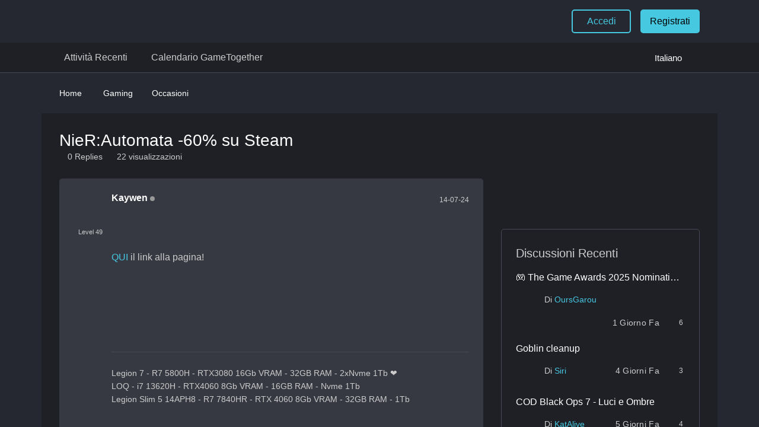

--- FILE ---
content_type: application/x-javascript;charset=utf-8
request_url: https://s.lenovo.com/id?d_visid_ver=5.5.0&d_fieldgroup=A&mcorgid=F6171253512D2B8C0A490D45%40AdobeOrg&mid=73941562100738056271069032196537000858&ts=1763694514953
body_size: -42
content:
{"mid":"73941562100738056271069032196537000858"}

--- FILE ---
content_type: application/javascript
request_url: https://gaming.lenovo.com/emea/clientscript/sog/js/exit_survey.functions.js?v=1
body_size: 673
content:
/**
 * CLASS: SoGExitSurvey
 *
 * Provides Exit Survey front-end functionality.
 */
var SoGExitSurvey = function () {
  var self = this;
  var dialog;
  var popup;
  var hash;
  var checkInterval;
  var checkDuration = 3000;
  var hasShownModal = false;

  /**
   * METHOD: init
   *
   * - Displays initial dialog
   * - Sets up response actions
   *
   * @param   obj Modal       SoGModal object.
   */
  this.init = function (Modal) {
    dialog = $(".modal_windows .exit-survey-dialog").first();
    outside = $("body:not(.modal_windows)");
    hash = "#" + dialog.attr("id");

    $.cookie("check", 1);

    if ($.cookie("check") && ( !$.cookie("sog_esd_shown") || $.cookie("sog_esd_shown") != dialog.data("survey-url") )) {
      if(dialog.data("show-when") == 2) {
        $("html").on("mouseleave", function(e) {
          if (hasShownModal == false && (event.clientY <= 0 || event.clientX <= 0 || event.clientX >= window.innerWidth || event.clientY >= window.innerHeight)) {
            hasShownModal = true;
            Modal.open(hash);
          }
        });
      } else {
        Modal.open(hash);
      }
    }

    outside.click(function (e) {
      if (dialog.is(":visible")) {
        $.cookie("sog_esd_shown", dialog.data("survey-url"), {expires: dialog.data("frequency")});
      }
    });

    dialog.find(".response-options a").click(function (e) {
      e.preventDefault();

      switch ($(this).data("action")) {
        case "accept":
          if(dialog.data("show-when") == 2) {
            location.reload();
            window.open(dialog.data("survey-url"), "_blank");
          } else {
            popup = window.open(BBURL + "/_exit_survey.php?id=" + dialog.data("id"), "", "width=" + dialog.data("width") + ", height=" + dialog.data("height"));
          }

          $.cookie("sog_esd_shown", dialog.data("survey-url"), {expires: 365});

          break;
        case "decline":
          $.cookie("sog_esd_shown", dialog.data("survey-url"), {expires: dialog.data("frequency")});

          break;
      }

      Modal.close();
    });
  }

  /**
   * METHOD: initPopup
   *
   * Sets up redirection to the survey once the user closes the main window.
   */
  this.initPopup = function () {
    dialog = $(".exit-survey-dialog").first();

    checkInterval = setInterval(function () {
      if (window.opener == null) {
        clearInterval(checkInterval);
        alert(dialog.data("ready-prompt"));
        window.resizeTo(screen.width, screen.height);
        window.location.assign(dialog.data("survey-url"));
      }
    }, checkDuration);
  }
}


--- FILE ---
content_type: application/javascript
request_url: https://gaming.lenovo.com/emea/clientscript/sog/js/throttle-debounce.min.js
body_size: 529
content:
/*! throttle-debounce 0.1.0 - Throttle/debounce your functions. | Author: Ivan Nikolić <niksy5@gmail.com> (http://ivannikolic.com/), 2014 | License: MIT | Original author: Ben Alman (http://benalman.com) | Original license: Dual licensed under the MIT and GPL licenses */
!function a(b,c,d){function e(g,h){if(!c[g]){if(!b[g]){var i="function"==typeof require&&require;if(!h&&i)return i(g,!0);if(f)return f(g,!0);var j=new Error("Cannot find module '"+g+"'");throw j.code="MODULE_NOT_FOUND",j}var k=c[g]={exports:{}};b[g][0].call(k.exports,function(a){var c=b[g][1][a];return e(c?c:a)},k,k.exports,a,b,c,d)}return c[g].exports}for(var f="function"==typeof require&&require,g=0;g<d.length;g++)e(d[g]);return e}({1:[function(a,b){var c=a(4);b.exports=function(a,b,d){return void 0===d?c(a,b,!1):c(a,d,b!==!1)}},{}],2:[function(a,b){b.exports={throttle:a(4),debounce:a(1)}},{}],3:[function(a){(function(b){var c=a(2),d=("undefined"!=typeof window?window.$:"undefined"!=typeof b?b.$:null)||b;d.throttle=c.throttle,d.debounce=c.debounce}).call(this,"undefined"!=typeof global?global:"undefined"!=typeof self?self:"undefined"!=typeof window?window:{})},{}],4:[function(a,b){(function(a){var c="undefined"!=typeof window?window.$:"undefined"!=typeof a?a.$:null;b.exports=function(a,b,d,e){function f(){function c(){h=Number(new Date),d.apply(i,k)}function f(){g=void 0}var i=this,j=Number(new Date)-h,k=arguments;e&&!g&&c(),g&&clearTimeout(g),void 0===e&&j>a?c():b!==!0&&(g=setTimeout(e?f:c,void 0===e?a-j:a))}var g,h=0;return"boolean"!=typeof b&&(e=d,d=b,b=void 0),c&&c.guid&&(f.guid=d.guid=d.guid||c.guid++),f}}).call(this,"undefined"!=typeof global?global:"undefined"!=typeof self?self:"undefined"!=typeof window?window:{})},{}]},{},[3]);
